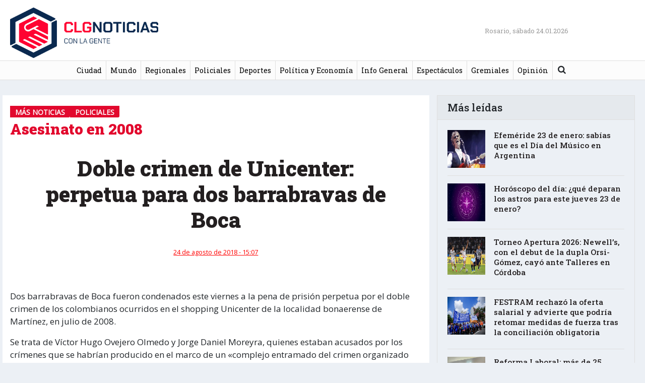

--- FILE ---
content_type: text/html; charset=UTF-8
request_url: https://conlagentenoticias.com/doble-crimen-de-unicenter-perpetua-para-dos-barrabravas-de-boca/
body_size: 9578
content:
<!DOCTYPE html>
<html lang="es"
    xmlns:og="http://opengraphprotocol.org/schema/"
    xmlns:fb="http://www.facebook.com/2008/fbml">
<head>
	<!-- Global site tag (gtag.js) - Google Analytics -->
	<script async src="https://www.googletagmanager.com/gtag/js?id=UA-111404558-1"></script>
	<script>
	  window.dataLayer = window.dataLayer || [];
	  function gtag(){dataLayer.push(arguments);}
	  gtag('js', new Date());

	  gtag('config', 'UA-111404558-1');
	</script>



	<meta charset="UTF-8">
	<meta http-equiv="X-UA-Compatible" content="IE=edge">
	<meta name="viewport" content="width=device-width, initial-scale=1, shrink-to-fit=no">
	<meta name="mobile-web-app-capable" content="yes">
	<meta name="apple-mobile-web-app-capable" content="yes">
	<meta name="apple-mobile-web-app-title" content="Con La Gente Noticias - ">
	<meta property="fb:app_id" content="1001274303354808" />
	<link rel="profile" href="http://gmpg.org/xfn/11">
	<link rel="pingback" href="https://conlagentenoticias.com/xmlrpc.php">
<link rel="apple-touch-icon" sizes="180x180" href="https://conlagentenoticias.com/wp-content/themes/clg2020/apple-touch-icon.png?v=GvkjKJpBaW">
<link rel="icon" type="image/png" sizes="32x32" href="https://conlagentenoticias.com/wp-content/themes/clg2020/favicon-32x32.png?v=GvkjKJpBaW">
<link rel="icon" type="image/png" sizes="16x16" href="https://conlagentenoticias.com/wp-content/themes/clg2020/favicon-16x16.png?v=GvkjKJpBaW">
<link rel="manifest" href="https://conlagentenoticias.com/wp-content/themes/clg2020/site.webmanifest?v=GvkjKJpBaW">
<link rel="mask-icon" href="https://conlagentenoticias.com/wp-content/themes/clg2020/safari-pinned-tab.svg?v=GvkjKJpBaW" color="#5bbad5">
<link rel="shortcut icon" href="https://conlagentenoticias.com/wp-content/themes/clg2020/favicon.ico?v=GvkjKJpBaW">
<meta name="msapplication-TileColor" content="#ffffff">
<meta name="theme-color" content="#ffffff">
<link rel="stylesheet" href="https://use.fontawesome.com/releases/v5.0.13/css/all.css" integrity="sha384-DNOHZ68U8hZfKXOrtjWvjxusGo9WQnrNx2sqG0tfsghAvtVlRW3tvkXWZh58N9jp" crossorigin="anonymous">
	<title>Doble crimen de Unicenter: perpetua para dos barrabravas de Boca &#8211; Con La Gente Noticias</title>
<meta name='robots' content='max-image-preview:large' />
	<style>img:is([sizes="auto" i], [sizes^="auto," i]) { contain-intrinsic-size: 3000px 1500px }</style>
	<link rel='dns-prefetch' href='//fonts.googleapis.com' />
<link rel="alternate" type="application/rss+xml" title="Con La Gente Noticias &raquo; Feed" href="https://conlagentenoticias.com/feed/" />
<link rel="alternate" type="application/rss+xml" title="Con La Gente Noticias &raquo; Feed de los comentarios" href="https://conlagentenoticias.com/comments/feed/" />
<link rel="alternate" type="application/rss+xml" title="Con La Gente Noticias &raquo; Comentario Doble crimen de Unicenter: perpetua para dos barrabravas de Boca del feed" href="https://conlagentenoticias.com/doble-crimen-de-unicenter-perpetua-para-dos-barrabravas-de-boca/feed/" />
 
    <meta property="og:title" content="Doble crimen de Unicenter: perpetua para dos barrabravas de Boca"/>
    <meta property="og:description" content="..."/>
    <meta property="og:type" content="article"/>
    <meta property="og:url" content="https://conlagentenoticias.com/doble-crimen-de-unicenter-perpetua-para-dos-barrabravas-de-boca/"/>
    <meta property="og:site_name" content="Con La Gente Noticias"/>
    <meta property="og:image" content=""/>
 
    <meta name="twitter:card" value="summary" />
	    <meta name="twitter:site" value="@conlagenteros" />
	    <meta name="twitter:title" value="Doble crimen de Unicenter: perpetua para dos barrabravas de Boca" />
    <meta name="twitter:description" value="..." />
    <meta name="twitter:url" value="https://conlagentenoticias.com/doble-crimen-de-unicenter-perpetua-para-dos-barrabravas-de-boca/" />
	<meta name="twitter:image" value="" />
	<meta name="twitter:creator" value="@" />
	<meta name="twitter:card" content="summary_large_image" />
  
<script type="text/javascript">
/* <![CDATA[ */
window._wpemojiSettings = {"baseUrl":"https:\/\/s.w.org\/images\/core\/emoji\/16.0.1\/72x72\/","ext":".png","svgUrl":"https:\/\/s.w.org\/images\/core\/emoji\/16.0.1\/svg\/","svgExt":".svg","source":{"concatemoji":"https:\/\/conlagentenoticias.com\/wp-includes\/js\/wp-emoji-release.min.js?ver=6.8.3"}};
/*! This file is auto-generated */
!function(s,n){var o,i,e;function c(e){try{var t={supportTests:e,timestamp:(new Date).valueOf()};sessionStorage.setItem(o,JSON.stringify(t))}catch(e){}}function p(e,t,n){e.clearRect(0,0,e.canvas.width,e.canvas.height),e.fillText(t,0,0);var t=new Uint32Array(e.getImageData(0,0,e.canvas.width,e.canvas.height).data),a=(e.clearRect(0,0,e.canvas.width,e.canvas.height),e.fillText(n,0,0),new Uint32Array(e.getImageData(0,0,e.canvas.width,e.canvas.height).data));return t.every(function(e,t){return e===a[t]})}function u(e,t){e.clearRect(0,0,e.canvas.width,e.canvas.height),e.fillText(t,0,0);for(var n=e.getImageData(16,16,1,1),a=0;a<n.data.length;a++)if(0!==n.data[a])return!1;return!0}function f(e,t,n,a){switch(t){case"flag":return n(e,"\ud83c\udff3\ufe0f\u200d\u26a7\ufe0f","\ud83c\udff3\ufe0f\u200b\u26a7\ufe0f")?!1:!n(e,"\ud83c\udde8\ud83c\uddf6","\ud83c\udde8\u200b\ud83c\uddf6")&&!n(e,"\ud83c\udff4\udb40\udc67\udb40\udc62\udb40\udc65\udb40\udc6e\udb40\udc67\udb40\udc7f","\ud83c\udff4\u200b\udb40\udc67\u200b\udb40\udc62\u200b\udb40\udc65\u200b\udb40\udc6e\u200b\udb40\udc67\u200b\udb40\udc7f");case"emoji":return!a(e,"\ud83e\udedf")}return!1}function g(e,t,n,a){var r="undefined"!=typeof WorkerGlobalScope&&self instanceof WorkerGlobalScope?new OffscreenCanvas(300,150):s.createElement("canvas"),o=r.getContext("2d",{willReadFrequently:!0}),i=(o.textBaseline="top",o.font="600 32px Arial",{});return e.forEach(function(e){i[e]=t(o,e,n,a)}),i}function t(e){var t=s.createElement("script");t.src=e,t.defer=!0,s.head.appendChild(t)}"undefined"!=typeof Promise&&(o="wpEmojiSettingsSupports",i=["flag","emoji"],n.supports={everything:!0,everythingExceptFlag:!0},e=new Promise(function(e){s.addEventListener("DOMContentLoaded",e,{once:!0})}),new Promise(function(t){var n=function(){try{var e=JSON.parse(sessionStorage.getItem(o));if("object"==typeof e&&"number"==typeof e.timestamp&&(new Date).valueOf()<e.timestamp+604800&&"object"==typeof e.supportTests)return e.supportTests}catch(e){}return null}();if(!n){if("undefined"!=typeof Worker&&"undefined"!=typeof OffscreenCanvas&&"undefined"!=typeof URL&&URL.createObjectURL&&"undefined"!=typeof Blob)try{var e="postMessage("+g.toString()+"("+[JSON.stringify(i),f.toString(),p.toString(),u.toString()].join(",")+"));",a=new Blob([e],{type:"text/javascript"}),r=new Worker(URL.createObjectURL(a),{name:"wpTestEmojiSupports"});return void(r.onmessage=function(e){c(n=e.data),r.terminate(),t(n)})}catch(e){}c(n=g(i,f,p,u))}t(n)}).then(function(e){for(var t in e)n.supports[t]=e[t],n.supports.everything=n.supports.everything&&n.supports[t],"flag"!==t&&(n.supports.everythingExceptFlag=n.supports.everythingExceptFlag&&n.supports[t]);n.supports.everythingExceptFlag=n.supports.everythingExceptFlag&&!n.supports.flag,n.DOMReady=!1,n.readyCallback=function(){n.DOMReady=!0}}).then(function(){return e}).then(function(){var e;n.supports.everything||(n.readyCallback(),(e=n.source||{}).concatemoji?t(e.concatemoji):e.wpemoji&&e.twemoji&&(t(e.twemoji),t(e.wpemoji)))}))}((window,document),window._wpemojiSettings);
/* ]]> */
</script>
<style id='wp-emoji-styles-inline-css' type='text/css'>

	img.wp-smiley, img.emoji {
		display: inline !important;
		border: none !important;
		box-shadow: none !important;
		height: 1em !important;
		width: 1em !important;
		margin: 0 0.07em !important;
		vertical-align: -0.1em !important;
		background: none !important;
		padding: 0 !important;
	}
</style>
<link rel='stylesheet' id='wp-block-library-css' href='https://conlagentenoticias.com/wp-includes/css/dist/block-library/style.min.css?ver=6.8.3' type='text/css' media='all' />
<style id='classic-theme-styles-inline-css' type='text/css'>
/*! This file is auto-generated */
.wp-block-button__link{color:#fff;background-color:#32373c;border-radius:9999px;box-shadow:none;text-decoration:none;padding:calc(.667em + 2px) calc(1.333em + 2px);font-size:1.125em}.wp-block-file__button{background:#32373c;color:#fff;text-decoration:none}
</style>
<style id='global-styles-inline-css' type='text/css'>
:root{--wp--preset--aspect-ratio--square: 1;--wp--preset--aspect-ratio--4-3: 4/3;--wp--preset--aspect-ratio--3-4: 3/4;--wp--preset--aspect-ratio--3-2: 3/2;--wp--preset--aspect-ratio--2-3: 2/3;--wp--preset--aspect-ratio--16-9: 16/9;--wp--preset--aspect-ratio--9-16: 9/16;--wp--preset--color--black: #000000;--wp--preset--color--cyan-bluish-gray: #abb8c3;--wp--preset--color--white: #ffffff;--wp--preset--color--pale-pink: #f78da7;--wp--preset--color--vivid-red: #cf2e2e;--wp--preset--color--luminous-vivid-orange: #ff6900;--wp--preset--color--luminous-vivid-amber: #fcb900;--wp--preset--color--light-green-cyan: #7bdcb5;--wp--preset--color--vivid-green-cyan: #00d084;--wp--preset--color--pale-cyan-blue: #8ed1fc;--wp--preset--color--vivid-cyan-blue: #0693e3;--wp--preset--color--vivid-purple: #9b51e0;--wp--preset--gradient--vivid-cyan-blue-to-vivid-purple: linear-gradient(135deg,rgba(6,147,227,1) 0%,rgb(155,81,224) 100%);--wp--preset--gradient--light-green-cyan-to-vivid-green-cyan: linear-gradient(135deg,rgb(122,220,180) 0%,rgb(0,208,130) 100%);--wp--preset--gradient--luminous-vivid-amber-to-luminous-vivid-orange: linear-gradient(135deg,rgba(252,185,0,1) 0%,rgba(255,105,0,1) 100%);--wp--preset--gradient--luminous-vivid-orange-to-vivid-red: linear-gradient(135deg,rgba(255,105,0,1) 0%,rgb(207,46,46) 100%);--wp--preset--gradient--very-light-gray-to-cyan-bluish-gray: linear-gradient(135deg,rgb(238,238,238) 0%,rgb(169,184,195) 100%);--wp--preset--gradient--cool-to-warm-spectrum: linear-gradient(135deg,rgb(74,234,220) 0%,rgb(151,120,209) 20%,rgb(207,42,186) 40%,rgb(238,44,130) 60%,rgb(251,105,98) 80%,rgb(254,248,76) 100%);--wp--preset--gradient--blush-light-purple: linear-gradient(135deg,rgb(255,206,236) 0%,rgb(152,150,240) 100%);--wp--preset--gradient--blush-bordeaux: linear-gradient(135deg,rgb(254,205,165) 0%,rgb(254,45,45) 50%,rgb(107,0,62) 100%);--wp--preset--gradient--luminous-dusk: linear-gradient(135deg,rgb(255,203,112) 0%,rgb(199,81,192) 50%,rgb(65,88,208) 100%);--wp--preset--gradient--pale-ocean: linear-gradient(135deg,rgb(255,245,203) 0%,rgb(182,227,212) 50%,rgb(51,167,181) 100%);--wp--preset--gradient--electric-grass: linear-gradient(135deg,rgb(202,248,128) 0%,rgb(113,206,126) 100%);--wp--preset--gradient--midnight: linear-gradient(135deg,rgb(2,3,129) 0%,rgb(40,116,252) 100%);--wp--preset--font-size--small: 13px;--wp--preset--font-size--medium: 20px;--wp--preset--font-size--large: 36px;--wp--preset--font-size--x-large: 42px;--wp--preset--spacing--20: 0.44rem;--wp--preset--spacing--30: 0.67rem;--wp--preset--spacing--40: 1rem;--wp--preset--spacing--50: 1.5rem;--wp--preset--spacing--60: 2.25rem;--wp--preset--spacing--70: 3.38rem;--wp--preset--spacing--80: 5.06rem;--wp--preset--shadow--natural: 6px 6px 9px rgba(0, 0, 0, 0.2);--wp--preset--shadow--deep: 12px 12px 50px rgba(0, 0, 0, 0.4);--wp--preset--shadow--sharp: 6px 6px 0px rgba(0, 0, 0, 0.2);--wp--preset--shadow--outlined: 6px 6px 0px -3px rgba(255, 255, 255, 1), 6px 6px rgba(0, 0, 0, 1);--wp--preset--shadow--crisp: 6px 6px 0px rgba(0, 0, 0, 1);}:where(.is-layout-flex){gap: 0.5em;}:where(.is-layout-grid){gap: 0.5em;}body .is-layout-flex{display: flex;}.is-layout-flex{flex-wrap: wrap;align-items: center;}.is-layout-flex > :is(*, div){margin: 0;}body .is-layout-grid{display: grid;}.is-layout-grid > :is(*, div){margin: 0;}:where(.wp-block-columns.is-layout-flex){gap: 2em;}:where(.wp-block-columns.is-layout-grid){gap: 2em;}:where(.wp-block-post-template.is-layout-flex){gap: 1.25em;}:where(.wp-block-post-template.is-layout-grid){gap: 1.25em;}.has-black-color{color: var(--wp--preset--color--black) !important;}.has-cyan-bluish-gray-color{color: var(--wp--preset--color--cyan-bluish-gray) !important;}.has-white-color{color: var(--wp--preset--color--white) !important;}.has-pale-pink-color{color: var(--wp--preset--color--pale-pink) !important;}.has-vivid-red-color{color: var(--wp--preset--color--vivid-red) !important;}.has-luminous-vivid-orange-color{color: var(--wp--preset--color--luminous-vivid-orange) !important;}.has-luminous-vivid-amber-color{color: var(--wp--preset--color--luminous-vivid-amber) !important;}.has-light-green-cyan-color{color: var(--wp--preset--color--light-green-cyan) !important;}.has-vivid-green-cyan-color{color: var(--wp--preset--color--vivid-green-cyan) !important;}.has-pale-cyan-blue-color{color: var(--wp--preset--color--pale-cyan-blue) !important;}.has-vivid-cyan-blue-color{color: var(--wp--preset--color--vivid-cyan-blue) !important;}.has-vivid-purple-color{color: var(--wp--preset--color--vivid-purple) !important;}.has-black-background-color{background-color: var(--wp--preset--color--black) !important;}.has-cyan-bluish-gray-background-color{background-color: var(--wp--preset--color--cyan-bluish-gray) !important;}.has-white-background-color{background-color: var(--wp--preset--color--white) !important;}.has-pale-pink-background-color{background-color: var(--wp--preset--color--pale-pink) !important;}.has-vivid-red-background-color{background-color: var(--wp--preset--color--vivid-red) !important;}.has-luminous-vivid-orange-background-color{background-color: var(--wp--preset--color--luminous-vivid-orange) !important;}.has-luminous-vivid-amber-background-color{background-color: var(--wp--preset--color--luminous-vivid-amber) !important;}.has-light-green-cyan-background-color{background-color: var(--wp--preset--color--light-green-cyan) !important;}.has-vivid-green-cyan-background-color{background-color: var(--wp--preset--color--vivid-green-cyan) !important;}.has-pale-cyan-blue-background-color{background-color: var(--wp--preset--color--pale-cyan-blue) !important;}.has-vivid-cyan-blue-background-color{background-color: var(--wp--preset--color--vivid-cyan-blue) !important;}.has-vivid-purple-background-color{background-color: var(--wp--preset--color--vivid-purple) !important;}.has-black-border-color{border-color: var(--wp--preset--color--black) !important;}.has-cyan-bluish-gray-border-color{border-color: var(--wp--preset--color--cyan-bluish-gray) !important;}.has-white-border-color{border-color: var(--wp--preset--color--white) !important;}.has-pale-pink-border-color{border-color: var(--wp--preset--color--pale-pink) !important;}.has-vivid-red-border-color{border-color: var(--wp--preset--color--vivid-red) !important;}.has-luminous-vivid-orange-border-color{border-color: var(--wp--preset--color--luminous-vivid-orange) !important;}.has-luminous-vivid-amber-border-color{border-color: var(--wp--preset--color--luminous-vivid-amber) !important;}.has-light-green-cyan-border-color{border-color: var(--wp--preset--color--light-green-cyan) !important;}.has-vivid-green-cyan-border-color{border-color: var(--wp--preset--color--vivid-green-cyan) !important;}.has-pale-cyan-blue-border-color{border-color: var(--wp--preset--color--pale-cyan-blue) !important;}.has-vivid-cyan-blue-border-color{border-color: var(--wp--preset--color--vivid-cyan-blue) !important;}.has-vivid-purple-border-color{border-color: var(--wp--preset--color--vivid-purple) !important;}.has-vivid-cyan-blue-to-vivid-purple-gradient-background{background: var(--wp--preset--gradient--vivid-cyan-blue-to-vivid-purple) !important;}.has-light-green-cyan-to-vivid-green-cyan-gradient-background{background: var(--wp--preset--gradient--light-green-cyan-to-vivid-green-cyan) !important;}.has-luminous-vivid-amber-to-luminous-vivid-orange-gradient-background{background: var(--wp--preset--gradient--luminous-vivid-amber-to-luminous-vivid-orange) !important;}.has-luminous-vivid-orange-to-vivid-red-gradient-background{background: var(--wp--preset--gradient--luminous-vivid-orange-to-vivid-red) !important;}.has-very-light-gray-to-cyan-bluish-gray-gradient-background{background: var(--wp--preset--gradient--very-light-gray-to-cyan-bluish-gray) !important;}.has-cool-to-warm-spectrum-gradient-background{background: var(--wp--preset--gradient--cool-to-warm-spectrum) !important;}.has-blush-light-purple-gradient-background{background: var(--wp--preset--gradient--blush-light-purple) !important;}.has-blush-bordeaux-gradient-background{background: var(--wp--preset--gradient--blush-bordeaux) !important;}.has-luminous-dusk-gradient-background{background: var(--wp--preset--gradient--luminous-dusk) !important;}.has-pale-ocean-gradient-background{background: var(--wp--preset--gradient--pale-ocean) !important;}.has-electric-grass-gradient-background{background: var(--wp--preset--gradient--electric-grass) !important;}.has-midnight-gradient-background{background: var(--wp--preset--gradient--midnight) !important;}.has-small-font-size{font-size: var(--wp--preset--font-size--small) !important;}.has-medium-font-size{font-size: var(--wp--preset--font-size--medium) !important;}.has-large-font-size{font-size: var(--wp--preset--font-size--large) !important;}.has-x-large-font-size{font-size: var(--wp--preset--font-size--x-large) !important;}
:where(.wp-block-post-template.is-layout-flex){gap: 1.25em;}:where(.wp-block-post-template.is-layout-grid){gap: 1.25em;}
:where(.wp-block-columns.is-layout-flex){gap: 2em;}:where(.wp-block-columns.is-layout-grid){gap: 2em;}
:root :where(.wp-block-pullquote){font-size: 1.5em;line-height: 1.6;}
</style>
<link rel='stylesheet' id='weather-atlas-public-css' href='https://conlagentenoticias.com/wp-content/plugins/weather-atlas/public/css/weather-atlas-public.min.css?ver=3.0.4' type='text/css' media='all' />
<link rel='stylesheet' id='weather-icons-css' href='https://conlagentenoticias.com/wp-content/plugins/weather-atlas/public/font/weather-icons/weather-icons.min.css?ver=3.0.4' type='text/css' media='all' />
<link rel='stylesheet' id='wpb-google-fonts-css' href='//fonts.googleapis.com/css?family=Open+Sans&#038;ver=6.8.3' type='text/css' media='all' />
<link rel='stylesheet' id='widgetopts-styles-css' href='https://conlagentenoticias.com/wp-content/plugins/widget-options/assets/css/widget-options.css?ver=4.1.3' type='text/css' media='all' />
<link rel='stylesheet' id='child-understrap-styles-css' href='https://conlagentenoticias.com/wp-content/themes/clg2020/css/child-theme.css?ver=0.5.3' type='text/css' media='all' />
<link rel='stylesheet' id='googlewebfonts-css' href='https://fonts.googleapis.com/css?family=Roboto+Slab%3A100%2C200%2C300%2C400%2C500%2C600%2C700%2C800%2C900&#038;display=swap&#038;ver=6.8.3' type='text/css' media='all' />
<link rel='stylesheet' id='child-style-css' href='https://conlagentenoticias.com/wp-content/themes/clg2020/css/child-style.css?v=90&#038;ver=6.8.3' type='text/css' media='all' />
<link rel='stylesheet' id='fancybox-css' href='https://conlagentenoticias.com/wp-content/themes/clg2020/css/jquery.fancybox.min.css?ver=6.8.3' type='text/css' media='all' />
<link rel='stylesheet' id='fw-ext-builder-frontend-grid-css' href='https://conlagentenoticias.com/wp-content/themes/clg2020/framework/extensions/builder/static/css/frontend-grid.css?ver=1.2.10' type='text/css' media='all' />
<link rel='stylesheet' id='fw-ext-forms-default-styles-css' href='https://conlagentenoticias.com/wp-content/themes/clg2020/framework/extensions/forms/static/css/frontend.css?ver=2.7.11' type='text/css' media='all' />
<script type="text/javascript" src="https://conlagentenoticias.com/wp-includes/js/jquery/jquery.min.js?ver=3.7.1" id="jquery-core-js"></script>
<script type="text/javascript" src="https://conlagentenoticias.com/wp-includes/js/jquery/jquery-migrate.min.js?ver=3.4.1" id="jquery-migrate-js"></script>
<script type="text/javascript" src="https://conlagentenoticias.com/wp-content/themes/understrap/js/popper.min.js?ver=6.8.3" id="popper-scripts-js"></script>
<script type="text/javascript" src="https://conlagentenoticias.com/wp-content/themes/clg2020/js/jquery.fancybox.min.js?ver=6.8.3" id="fancybox-js"></script>
<script type="text/javascript" src="https://conlagentenoticias.com/wp-content/themes/clg2020/js/custom-script.js?ver=6.8.3" id="custom-scripts-js"></script>
<link rel="https://api.w.org/" href="https://conlagentenoticias.com/wp-json/" /><link rel="alternate" title="JSON" type="application/json" href="https://conlagentenoticias.com/wp-json/wp/v2/posts/68415" /><link rel="EditURI" type="application/rsd+xml" title="RSD" href="https://conlagentenoticias.com/xmlrpc.php?rsd" />
<meta name="generator" content="WordPress 6.8.3" />
<link rel="canonical" href="https://conlagentenoticias.com/doble-crimen-de-unicenter-perpetua-para-dos-barrabravas-de-boca/" />
<link rel='shortlink' href='https://conlagentenoticias.com/?p=68415' />
<link rel="alternate" title="oEmbed (JSON)" type="application/json+oembed" href="https://conlagentenoticias.com/wp-json/oembed/1.0/embed?url=https%3A%2F%2Fconlagentenoticias.com%2Fdoble-crimen-de-unicenter-perpetua-para-dos-barrabravas-de-boca%2F" />
<link rel="alternate" title="oEmbed (XML)" type="text/xml+oembed" href="https://conlagentenoticias.com/wp-json/oembed/1.0/embed?url=https%3A%2F%2Fconlagentenoticias.com%2Fdoble-crimen-de-unicenter-perpetua-para-dos-barrabravas-de-boca%2F&#038;format=xml" />
		<style type="text/css" id="wp-custom-css">
			.centrado {text-align: center;}		</style>
			


</head>

<body class="wp-singular post-template-default single single-post postid-68415 single-format-standard wp-theme-understrap wp-child-theme-clg2020">



<div class="hfeed site" id="page">

	<!-- ******************* The Navbar Area ******************* -->
	<div class="wrapper-fluid wrapper-navbar navbar-expand-lg" id="wrapper-navbar">

		<a class="skip-link screen-reader-text sr-only" href="#content">saltar al contenido</a>

					<div class="container">
		
		
				<div class="row align-items-center justify-content-between no-gutters">
					<div class="col-2 col-sm-3">
						<button class="navbar-toggler" type="button" data-toggle="collapse" data-target="#navbarNavDropdown" aria-controls="navbarNavDropdown" aria-expanded="false" aria-label="Toggle navigation">
							<span class="navbar-toggler-close"></span>
							<span class="navbar-toggler-icon"></span>
						</button>
						
							
								<a class="navbar-brand" rel="home" href="https://conlagentenoticias.com/" title="Con La Gente Noticias"><img width="600" height="185" src="https://conlagentenoticias.com/wp-content/themes/clg2020/images/logo_nuevo2.png"></a>
							
														
						
						<!-- end custom logo -->
					</div>
					<div class="col-2 col-sm-3 text-right">
						<!-- Your site title as branding in the menu -->
						<div class="social">
								
						</div>
					</div>
					<div class="col-1 col-sm-1 text-right">
						<div class="d-none d-lg-block" style="width:350px;">
								<span class="current-date">Rosario, sábado 24.01.2026</span>								
						</div>
					</div>
					<div class="col-sm-3 d-none d-sm-block">
											
					</div>
						
				</div>
		
					</div><!-- .container -->
		
		<nav class="navbar">

				<!-- The WordPress Menu goes here -->
				<div id="navbarNavDropdown" class="collapse navbar-collapse"><ul id="main-menu" class="navbar-nav mx-auto"><li itemscope="itemscope" itemtype="https://www.schema.org/SiteNavigationElement" id="menu-item-1860" class="menu-item menu-item-type-taxonomy menu-item-object-category menu-item-1860 nav-item"><a title="Ciudad" href="https://conlagentenoticias.com/category/ciudad/" class="nav-link">Ciudad</a></li>
<li itemscope="itemscope" itemtype="https://www.schema.org/SiteNavigationElement" id="menu-item-4638" class="menu-item menu-item-type-taxonomy menu-item-object-category menu-item-4638 nav-item"><a title="Mundo" href="https://conlagentenoticias.com/category/mundo/" class="nav-link">Mundo</a></li>
<li itemscope="itemscope" itemtype="https://www.schema.org/SiteNavigationElement" id="menu-item-1859" class="menu-item menu-item-type-taxonomy menu-item-object-category menu-item-1859 nav-item"><a title="Regionales" href="https://conlagentenoticias.com/category/regionales/" class="nav-link">Regionales</a></li>
<li itemscope="itemscope" itemtype="https://www.schema.org/SiteNavigationElement" id="menu-item-1866" class="menu-item menu-item-type-taxonomy menu-item-object-category current-post-ancestor current-menu-parent current-post-parent active menu-item-1866 nav-item"><a title="Policiales" href="https://conlagentenoticias.com/category/policiales/" class="nav-link">Policiales</a></li>
<li itemscope="itemscope" itemtype="https://www.schema.org/SiteNavigationElement" id="menu-item-1864" class="menu-item menu-item-type-taxonomy menu-item-object-category menu-item-1864 nav-item"><a title="Deportes" href="https://conlagentenoticias.com/category/deportes/" class="nav-link">Deportes</a></li>
<li itemscope="itemscope" itemtype="https://www.schema.org/SiteNavigationElement" id="menu-item-1861" class="menu-item menu-item-type-taxonomy menu-item-object-category menu-item-1861 nav-item"><a title="Política y Economía" href="https://conlagentenoticias.com/category/politica/" class="nav-link">Política y Economía</a></li>
<li itemscope="itemscope" itemtype="https://www.schema.org/SiteNavigationElement" id="menu-item-1862" class="menu-item menu-item-type-taxonomy menu-item-object-category menu-item-1862 nav-item"><a title="Info General" href="https://conlagentenoticias.com/category/info-general/" class="nav-link">Info General</a></li>
<li itemscope="itemscope" itemtype="https://www.schema.org/SiteNavigationElement" id="menu-item-1863" class="menu-item menu-item-type-taxonomy menu-item-object-category menu-item-1863 nav-item"><a title="Espectáculos" href="https://conlagentenoticias.com/category/espectaculos/" class="nav-link">Espectáculos</a></li>
<li itemscope="itemscope" itemtype="https://www.schema.org/SiteNavigationElement" id="menu-item-762249" class="menu-item menu-item-type-taxonomy menu-item-object-category menu-item-762249 nav-item"><a title="Gremiales" href="https://conlagentenoticias.com/category/gremiales/" class="nav-link">Gremiales</a></li>
<li itemscope="itemscope" itemtype="https://www.schema.org/SiteNavigationElement" id="menu-item-4646" class="menu-item menu-item-type-taxonomy menu-item-object-category menu-item-4646 nav-item"><a title="Opinión" href="https://conlagentenoticias.com/category/opinion/" class="nav-link">Opinión</a></li>
<li class="menu-item menu-item-search">
<form method="get" id="searchform" action="https://conlagentenoticias.com/" role="search">
	<label class="sr-only" for="s">Buscar</label>
	<div class="input-group">
		<input class="field form-control" id="s" name="s" type="text"
			placeholder="Buscar &hellip;" value=""><i id="searchicon" class="fa fa-search"></i>
		<span class="input-group-append">
			<input class="submit btn btn-primary" id="searchsubmit" name="submit" type="submit"
			value="Buscar">
	</span>
	</div>
</form>
</li></ul></div>				


		</nav><!-- .site-navigation -->

		<!-- product buttons & social buttons     -->

				
		<!-- end product buttons & social buttons -->

	</div><!-- .wrapper-navbar end -->

<div class="wrapper" id="single-wrapper" >

	<div class="container" id="content" tabindex="-1">

		<div class="row">

			<!-- Do the left sidebar check -->
			


<div class="col-md-8 content-area" id="primary" style="background: #fff;">
			<main class="site-main" id="main">

				
					<article class="filter-default post-68415 post type-post status-publish format-standard has-post-thumbnail hentry category-mas-noticias category-policiales tag-barras tag-boca tag-colombia tag-doble-crimen tag-narco tag-unicenter" id="post-68415">

	<header class="entry-header">
	
	<div class="entry-categories"> Más noticias</div><div class="entry-categories"> Policiales</div>
		<p class="entry-subtitle">Asesinato en 2008</p>		
		<h1 class="entry-title">Doble crimen de Unicenter: perpetua para dos barrabravas de Boca</h1>
		
		
		<div class="entry-meta">
			<div class="row align-items-center">
				
					<span class="posted-on"><time class="entry-date published" datetime="2018-08-24T15:07:34-03:00">24 de agosto de 2018 - 15:07</time></span>				
				
			</div>
		</div><!-- .entry-meta -->

	</header><!-- .entry-header -->

		<div class="entry-image">
				<div class="entry-legend">
			<span class="thumb-description"></span><br /><span class="thumb-legend"></span>
		</div>
	</div>
	
	<div class="entry-content">
				<p>Dos barrabravas de Boca fueron condenados este viernes a la pena de prisión perpetua por el doble crimen de los colombianos ocurridos en el shopping Unicenter de la localidad bonaerense de Martínez, en julio de 2008.</p>
<p>Se trata de Víctor Hugo Ovejero Olmedo y Jorge Daniel Moreyra, quienes estaban acusados por los crímenes que se habrían producido en el marco de un «complejo entramado del crimen organizado vinculado al tráfico nacional e internacional de sustancias estupefacientes», según la acusación fiscal que se elevó a juicio.</p>
<p>En tanto, los otros tres imputados, Carlos Gustavo Luaces, Mario Martín López Magallanes y Richard William Laluz Fernández, fueron absueltos y quedaron en libertad.    	</p>
		
	</div><!-- .entry-content -->

	<footer class="entry-footer">
			<div class="row">
				<div class="col-md-12 col-lg-6 px-3">
								            <ul class="share-icons">
                <!-- twitter -->
                <li>
                    <a href="https://twitter.com/share?text=Doble crimen de Unicenter: perpetua para dos barrabravas de Boca&amp;url=https://conlagentenoticias.com/doble-crimen-de-unicenter-perpetua-para-dos-barrabravas-de-boca/" onclick="window.open(this.href, 'twitter-share', 'width=550,height=235');return false;"></a>
                </li>
                <!-- facebook -->
                <li>
                    <a href="https://www.facebook.com/sharer/sharer.php?u=https://conlagentenoticias.com/doble-crimen-de-unicenter-perpetua-para-dos-barrabravas-de-boca/" onclick="window.open(this.href, 'facebook-share','width=580,height=296');return false;"></a>
                </li>
                <!-- google plus -->
                <li>
                    <a href="https://plus.google.com/share?url=https://conlagentenoticias.com/doble-crimen-de-unicenter-perpetua-para-dos-barrabravas-de-boca/" onclick="window.open(this.href, 'google-plus-share', 'width=490,height=530');return false;"></a>
                </li>
                <!-- whatsapp -->
                <li>
					<a href="whatsapp://send?text=<Doble crimen de Unicenter: perpetua para dos barrabravas de Boca – https://conlagentenoticias.com/doble-crimen-de-unicenter-perpetua-para-dos-barrabravas-de-boca/" data-action="share/whatsapp/share"></a>
                </li>
            </ul>
        				</div>
				<div class="col-md-12 col-lg-6 order-lg-first px-lg-3">
					<div class="fb-like mt-3" data-href="https://www.facebook.com/conlagentenoticias/" data-width="280" data-layout="standard" data-action="like" data-size="large" data-show-faces="false" data-share="false"></div>
				</div>
			</div>

		
	</footer><!-- .entry-footer -->

</article><!-- #post-## -->
					
																
					 

						<nav class="container navigation post-navigation custom-nav-understrap">
					<h2 class="sr-only">Navegación de entradas</h2>
					<div class="row nav-links justify-content-between">
						<span class="nav-previous"><a href="https://conlagentenoticias.com/el-arquero-lloris-campeon-del-mundo-arrestado-en-londres/" rel="prev"><i class="fa fa-angle-left"></i></a></span><span class="nav-next"><a href="https://conlagentenoticias.com/se-entrego-el-primer-carnet-de-identificacion-a-un-perro-de-asistencia/" rel="next"><i class="fa fa-angle-right"></i></a></span>					</div><!-- .nav-links -->
				</nav><!-- .navigation -->
		
		
				
			</main><!-- #main -->

		<!-- Do the right sidebar check -->
		
</div><!-- #closing the primary container from /global-templates/left-sidebar-check.php -->




  
<div class="col-md-4 widget-area" id="right-sidebar" role="complementary">
	<aside id="mostviewed_widget-2" class="widget widget_mostviewed_widget"><h3 class="widget-title">Más leídas</h3><ul>
<li>
	<a href="https://conlagentenoticias.com/efemeride-23-de-enero-sabias-que-es-el-dia-del-musico-en-argentina/" rel="bookmark">
		<img width="128" height="85" src="https://conlagentenoticias.com/wp-content/uploads/2024/01/spinetta2.jpg" class="img-fluid wp-post-image" alt="" decoding="async" loading="lazy" srcset="https://conlagentenoticias.com/wp-content/uploads/2024/01/spinetta2.jpg 900w, https://conlagentenoticias.com/wp-content/uploads/2024/01/spinetta2-768x512.jpg 768w" sizes="auto, (max-width: 128px) 100vw, 128px" />		<h4 class="article-title">Efeméride 23 de enero: sabías que es el Día del Músico en Argentina</h4>
	</a>
</li>
<li>
	<a href="https://conlagentenoticias.com/horoscopo-del-dia-que-deparan-los-astros-para-este-jueves-58/" rel="bookmark">
		<img width="128" height="72" src="https://conlagentenoticias.com/wp-content/uploads/2021/08/horoscopo-2-1-1-1-1-1-1-1-1-1-1-1-2-1-1-1-1-1-2-1-1-1-1-1-4-1-1-1-1-1-1-1-2-1-1-1-1-2-1-1-1-1-1-1-1-1-1-1-2-1-1-1-1-1-2-1-1-1-1-1-1-2-1-1-1-1-1-1-2-2-1.jpg" class="img-fluid wp-post-image" alt="" decoding="async" loading="lazy" srcset="https://conlagentenoticias.com/wp-content/uploads/2021/08/horoscopo-2-1-1-1-1-1-1-1-1-1-1-1-2-1-1-1-1-1-2-1-1-1-1-1-4-1-1-1-1-1-1-1-2-1-1-1-1-2-1-1-1-1-1-1-1-1-1-1-2-1-1-1-1-1-2-1-1-1-1-1-1-2-1-1-1-1-1-1-2-2-1.jpg 1200w, https://conlagentenoticias.com/wp-content/uploads/2021/08/horoscopo-2-1-1-1-1-1-1-1-1-1-1-1-2-1-1-1-1-1-2-1-1-1-1-1-4-1-1-1-1-1-1-1-2-1-1-1-1-2-1-1-1-1-1-1-1-1-1-1-2-1-1-1-1-1-2-1-1-1-1-1-1-2-1-1-1-1-1-1-2-2-1-768x432.jpg 768w, https://conlagentenoticias.com/wp-content/uploads/2021/08/horoscopo-2-1-1-1-1-1-1-1-1-1-1-1-2-1-1-1-1-1-2-1-1-1-1-1-4-1-1-1-1-1-1-1-2-1-1-1-1-2-1-1-1-1-1-1-1-1-1-1-2-1-1-1-1-1-2-1-1-1-1-1-1-2-1-1-1-1-1-1-2-2-1-500x281.jpg 500w" sizes="auto, (max-width: 128px) 100vw, 128px" />		<h4 class="article-title">Horóscopo del día: ¿qué deparan los astros para este jueves 23 de enero?</h4>
	</a>
</li>
<li>
	<a href="https://conlagentenoticias.com/torneo-apertura-2026-newells-con-el-debut-de-la-dupla-orsi-gomez-cayo-ante-talleres-en-cordoba/" rel="bookmark">
		<img width="128" height="79" src="https://conlagentenoticias.com/wp-content/uploads/2026/01/WhatsApp-Image-2026-01-23-at-22.38.32-1.jpeg" class="img-fluid wp-post-image" alt="" decoding="async" loading="lazy" srcset="https://conlagentenoticias.com/wp-content/uploads/2026/01/WhatsApp-Image-2026-01-23-at-22.38.32-1.jpeg 1040w, https://conlagentenoticias.com/wp-content/uploads/2026/01/WhatsApp-Image-2026-01-23-at-22.38.32-1-768x476.jpeg 768w" sizes="auto, (max-width: 128px) 100vw, 128px" />		<h4 class="article-title">Torneo Apertura 2026: Newell’s, con el debut de la dupla Orsi-Gómez, cayó ante Talleres en Córdoba</h4>
	</a>
</li>
<li>
	<a href="https://conlagentenoticias.com/festram-rechazo-la-oferta-salarial-y-advierte-que-podria-retomar-medidas-de-fuerza-tras-la-conciliacion-obligatoria/" rel="bookmark">
		<img width="128" height="72" src="https://conlagentenoticias.com/wp-content/uploads/2026/01/festram-1.jpg" class="img-fluid wp-post-image" alt="" decoding="async" loading="lazy" srcset="https://conlagentenoticias.com/wp-content/uploads/2026/01/festram-1.jpg 929w, https://conlagentenoticias.com/wp-content/uploads/2026/01/festram-1-768x432.jpg 768w" sizes="auto, (max-width: 128px) 100vw, 128px" />		<h4 class="article-title">FESTRAM rechazó la oferta salarial y advierte que podría retomar medidas de fuerza tras la conciliación obligatoria</h4>
	</a>
</li>
<li>
	<a href="https://conlagentenoticias.com/reforma-laboral-mas-de-25-gremios-se-declararon-en-alerta-y-unidad/" rel="bookmark">
		<img width="128" height="96" src="https://conlagentenoticias.com/wp-content/uploads/2026/01/gremios.jpg" class="img-fluid wp-post-image" alt="" decoding="async" loading="lazy" srcset="https://conlagentenoticias.com/wp-content/uploads/2026/01/gremios.jpg 1280w, https://conlagentenoticias.com/wp-content/uploads/2026/01/gremios-768x576.jpg 768w" sizes="auto, (max-width: 128px) 100vw, 128px" />		<h4 class="article-title">Reforma Laboral: más de 25 gremios se declararon en alerta y unidad</h4>
	</a>
</li>
</ul>
</aside>
</div><!-- #right-sidebar -->
  


	</div><!-- .row -->
	
</div><!-- Container end -->

</div><!-- Wrapper end -->




<div class="wrapper" id="wrapper-footer">

	<div class="container">

		<div class="row">

				
							

											
							

											
							

							


			<div class="col-md-12">

				<footer class="site-footer" id="colophon">

					<div class="site-info">
						<div class="row">
							<div class="col-md-6">
																	<h1 class="navbar-brand mb-0"><a rel="home" href="https://conlagentenoticias.com/" title="Con La Gente Noticias"><img class="img-fluid custom-logo" width="201" height="31" src="https://conlagentenoticias.com/wp-content/themes/clg2020/images/logo.png"></a></h1>
																<span class="copyright">Todos los derechos reservados &copy; 2018</span>
							</div>
							<div class="col-md-6">
								<span>Desarrollado por</span>
								<a href="http://www.newspress.com.ar/" target="_blank" >
									<img src="https://conlagentenoticias.com/wp-content/themes/clg2020/images/newspress.png" class="newspress" width="100%" height="auto" alt="NewsPress">
								</a>
							</div>
						</div>
					

					</div><!-- .site-info -->

				</footer><!-- #colophon -->

			</div><!--col end -->

		</div><!-- row end -->

	</div><!-- container end -->

</div><!-- wrapper end -->

</div><!-- #page we need this extra closing tag here -->

<script type="speculationrules">
{"prefetch":[{"source":"document","where":{"and":[{"href_matches":"\/*"},{"not":{"href_matches":["\/wp-*.php","\/wp-admin\/*","\/wp-content\/uploads\/*","\/wp-content\/*","\/wp-content\/plugins\/*","\/wp-content\/themes\/clg2020\/*","\/wp-content\/themes\/understrap\/*","\/*\\?(.+)"]}},{"not":{"selector_matches":"a[rel~=\"nofollow\"]"}},{"not":{"selector_matches":".no-prefetch, .no-prefetch a"}}]},"eagerness":"conservative"}]}
</script>
<a href="#" id="topbutton"></a><script type="text/javascript" src="https://conlagentenoticias.com/wp-content/themes/clg2020/js/child-theme.min.js?ver=0.5.3" id="child-understrap-scripts-js"></script>
<script type="text/javascript" src="https://conlagentenoticias.com/wp-includes/js/comment-reply.min.js?ver=6.8.3" id="comment-reply-js" async="async" data-wp-strategy="async"></script>

</body>

</html>

